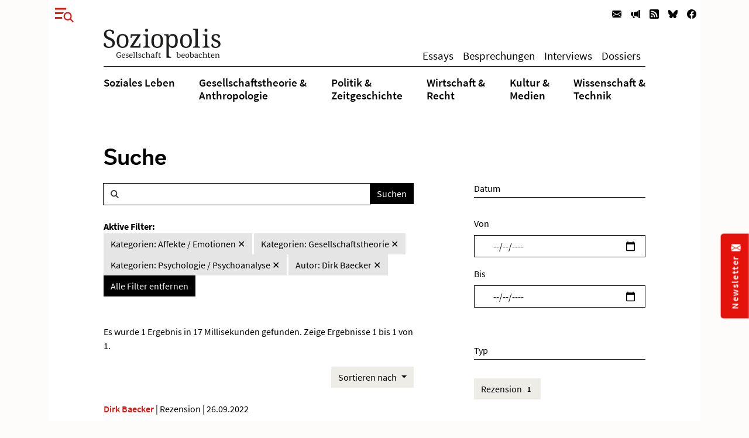

--- FILE ---
content_type: text/html; charset=utf-8
request_url: https://www.soziopolis.de/suche.html?tx_solr%5Bfilter%5D%5B1%5D=category%3APsychologie%20%2F%20Psychoanalyse&tx_solr%5Bfilter%5D%5B2%5D=category%3AGesellschaftstheorie&tx_solr%5Bfilter%5D%5B3%5D=author%3ADirk%20Baecker&tx_solr%5Bfilter%5D%5B5%5D=category%3AAffekte%20%2F%20Emotionen
body_size: 7944
content:
<!DOCTYPE html>
<html lang="de-DE">
<head>
    <meta charset="utf-8">

<!-- 
	build by werkraum-media.de

	This website is powered by TYPO3 - inspiring people to share!
	TYPO3 is a free open source Content Management Framework initially created by Kasper Skaarhoj and licensed under GNU/GPL.
	TYPO3 is copyright 1998-2026 of Kasper Skaarhoj. Extensions are copyright of their respective owners.
	Information and contribution at https://typo3.org/
-->

<link rel="icon" href="/_assets/8160f583899d2c93262e3083ed5085f2/Favicon/favicon.ico" type="image/vnd.microsoft.icon">
<title>Suche</title>
<meta name="generator" content="TYPO3 CMS">
<meta name="viewport" content="width=device-width, initial-scale=1">
<meta name="robots" content="index,follow">
<meta name="twitter:card" content="summary">
<meta name="twitter:title" content="Suche">
<meta name="apple-mobile-web-app-capable" content="no">


<link rel="stylesheet" href="/_assets/8160f583899d2c93262e3083ed5085f2/Stylesheets/fonts.css?1758802537" media="all">
<link rel="stylesheet" href="/_assets/8160f583899d2c93262e3083ed5085f2/Stylesheets/main.css?1758802537" media="all">







<link rel="canonical" href="https://www.soziopolis.de/suche.html">

</head>
<body>

    <div class="container">
        <div class="page-wrapper">
            <header class="page-header">
                

    

    <div class="modal fade fullscreen" id="menuModal" tabindex="-1" role="dialog" aria-labelledby="myModalLabel" aria-hidden="true">

        <div class="modal-dialog">
            <div class="modal-content">
                <div class="container">
                    <div class="modal-body">

                        <button
                            type="button"
                            class="btn-close btn btn-link ms-3 text-primary"
                            data-bs-dismiss="modal"
                            aria-hidden="true">
                        </button>

                        <div class="row mt-4">
                            <div class="col-md-4 col-lg-3">
                                <p class="mb-1 ms-lg-5"><b>Themen</b></p>
                                <ul class="nav flex-column ms-lg-5">
                                    
                                        <li class="nav-item border-bottom">
                                            <a class="nav-link " href="/soziales-leben.html">
                                                Soziales Leben
                                            </a>
                                        </li>
                                    
                                        <li class="nav-item border-bottom">
                                            <a class="nav-link " href="/gesellschaftstheorie-anthropologie.html">
                                                Gesellschaftstheorie &amp;
Anthropologie
                                            </a>
                                        </li>
                                    
                                        <li class="nav-item border-bottom">
                                            <a class="nav-link " href="/politik-zeitgeschichte.html">
                                                Politik &amp;
Zeitgeschichte
                                            </a>
                                        </li>
                                    
                                        <li class="nav-item border-bottom">
                                            <a class="nav-link " href="/wirtschaft-recht.html">
                                                Wirtschaft &amp;
Recht
                                            </a>
                                        </li>
                                    
                                        <li class="nav-item border-bottom">
                                            <a class="nav-link " href="/kultur-medien.html">
                                                Kultur &amp;
Medien
                                            </a>
                                        </li>
                                    
                                        <li class="nav-item ">
                                            <a class="nav-link " href="/wissenschaft-technik.html">
                                                Wissenschaft &amp;
Technik
                                            </a>
                                        </li>
                                    
                                </ul>
                            </div>

                            <div class="col-md-3 col-lg-2">
                                <p class="mb-1"><b>Texte</b></p>
                                <ul class="nav flex-column mb-3">
                                    
                                        <li class="nav-item border-bottom">
                                            <a class="nav-link " href="/texte/essay.html">
                                                Essays
                                            </a>
                                        </li>
                                    
                                        <li class="nav-item border-bottom">
                                            <a class="nav-link " href="/besprechungen.html">
                                                Besprechungen
                                            </a>
                                        </li>
                                    
                                        <li class="nav-item border-bottom">
                                            <a class="nav-link " href="/texte/interview.html">
                                                Interviews
                                            </a>
                                        </li>
                                    
                                        <li class="nav-item ">
                                            <a class="nav-link " href="/dossier.html">
                                                Dossiers
                                            </a>
                                        </li>
                                    
                                </ul>
                            </div>


                            <div class="col-md-3 col-lg-2">
                                <p class="mb-1"><b>Service</b></p>
                                <ul class="nav flex-column menu-service">
                                    
                                        <li class="nav-item border-bottom">
                                            <a class="nav-link " href="/ausschreibungen/stelle.html">
                                                Stellenausschreibungen
                                            </a>
                                        </li>
                                    
                                        <li class="nav-item border-bottom">
                                            <a class="nav-link " href="/ausschreibungen/call.html">
                                                Calls
                                            </a>
                                        </li>
                                    
                                        <li class="nav-item border-bottom">
                                            <a class="nav-link " href="/veranstaltungen.html">
                                                Veranstaltungen
                                            </a>
                                        </li>
                                    
                                        <li class="nav-item border-bottom">
                                            <a class="nav-link " href="/zeitschriften.html">
                                                Zeitschriften
                                            </a>
                                        </li>
                                    
                                        <li class="nav-item ">
                                            <a class="nav-link " href="/texte/podcast-video.html">
                                                Multimedia
                                            </a>
                                        </li>
                                    
                                </ul>
                            </div>

                            <div class="col-md-3 col-lg-4">
                                <p class="mb-1"><b>Veröffentlichen</b></p>
                                <ul class="nav flex-column menu-contribute">
                                    
                                        <li class="nav-item border-bottom">
                                            <a class="nav-link " href="/veroeffentlichen.html#c9649">
                                                Stellenausschreibungen bekanntmachen
                                            </a>
                                        </li>
                                    
                                        <li class="nav-item border-bottom">
                                            <a class="nav-link " href="/veroeffentlichen.html#c9650">
                                                Calls publizieren
                                            </a>
                                        </li>
                                    
                                        <li class="nav-item border-bottom">
                                            <a class="nav-link " href="/veroeffentlichen.html#c9651">
                                                Veranstaltungen ankündigen
                                            </a>
                                        </li>
                                    
                                        <li class="nav-item border-bottom">
                                            <a class="nav-link " href="/veroeffentlichen.html#c9653">
                                                Zeitschrifteninhaltsverzeichnisse veröffentlichen
                                            </a>
                                        </li>
                                    
                                        <li class="nav-item ">
                                            <a class="nav-link " href="/veroeffentlichen.html#c9652">
                                                Texte einreichen
                                            </a>
                                        </li>
                                    
                                </ul>
                            </div>
                        </div>

                        <div class="row">
                            <div class="col-md-12 col-lg-6">
                                <div class="mt-5 mb-3 mb-lg-5 ms-lg-5">
                                    <form class="form-inline search-form-global"
                                    action="/suche.html">
                                        <div class="input-group">
                                            <span class="icon-search form-control-icon"></span>
                                            <input class="form-control"
                                                type="text"
                                                name="q"/>
                                            <button class="btn btn-dark"
                                                type="submit">
                                                Suchen
                                            </button>
                                        </div>
                                    </form>
                                </div>
                            </div>
                        </div>

                    </div>
                </div>
            </div>
        </div>

    </div>



    
        <nav class="navbar navbar-expand-lg navbar-light d-print-none">
            <button type="button" class="btn btn-link offcanvas-toggle collapsed" data-bs-toggle="modal" data-bs-target="#menuModal" aria-label="Menu">
                
        <!-- @TODO: OPTIMIZE SVG ICONS -->
        <svg xmlns="http://www.w3.org/2000/svg" width="32" height="32" viewBox="0 0 43.401 33.665">
            <g id="Gruppe_780" data-name="Gruppe 780" transform="translate(-37 -26)">
              <rect id="Rechteck_570" data-name="Rechteck 570" width="26" height="4" transform="translate(37 26)" fill="currentColor"/>
              <rect id="Rechteck_571" data-name="Rechteck 571" width="26" height="4" transform="translate(37 36)" fill="currentColor"/>
              <rect id="Rechteck_572" data-name="Rechteck 572" width="26" height="4" transform="translate(37 47)" fill="currentColor"/>
              <circle id="Ellipse_9" data-name="Ellipse 9" cx="13" cy="13" r="13" transform="translate(53 33)" fill="#fff"/>
              <g id="Gruppe_778" data-name="Gruppe 778" transform="translate(-1132.838 -16.88)">
                <g id="Gruppe_680" data-name="Gruppe 680" transform="translate(1191.13 53.88)">
                  <path id="Pfad_24" data-name="Pfad 24" d="M6.768,6.956a8.426,8.426,0,0,0,0-11.685,7.885,7.885,0,0,0-11.367,0,8.422,8.422,0,0,0,0,11.685A7.885,7.885,0,0,0,6.768,6.956Z" transform="translate(6.955 7.148)" fill="none" stroke="currentColor" stroke-width="3"/>
                </g>
                <g id="Gruppe_681" data-name="Gruppe 681" transform="translate(1205.205 68.279)">
                  <path id="Pfad_25" data-name="Pfad 25" d="M0,0,6.953,7.225" fill="none" stroke="currentColor" stroke-width="3"/>
                </g>
              </g>
            </g>
          </svg>
    
            </button>

            <ul class="navbar-nav ms-auto flex-row">
                
                    <li class="nav-item  ms-3 ms-lg-0">
                        <a class="nav-link newsletter" title="Newsletter" href="/newsletter.html">
                            
        <svg xmlns="http://www.w3.org/2000/svg" width="16" height="16" fill="currentColor" class="bi bi-envelope-fill" viewBox="0 0 16 16">
            <path d="M.05 3.555A2 2 0 0 1 2 2h12a2 2 0 0 1 1.95 1.555L8 8.414.05 3.555zM0 4.697v7.104l5.803-3.558L0 4.697zM6.761 8.83l-6.57 4.027A2 2 0 0 0 2 14h12a2 2 0 0 0 1.808-1.144l-6.57-4.027L8 9.586l-1.239-.757zm3.436-.586L16 11.801V4.697l-5.803 3.546z"/>
        </svg>
    
                            <span class="d-none">Newsletter</span>
                        </a>
                    </li>
                
                    <li class="nav-item  ms-3 ms-lg-0">
                        <a class="nav-link veröffentlichen" title="Veröffentlichen" href="/veroeffentlichen.html">
                            
        <svg xmlns="http://www.w3.org/2000/svg" width="16" height="16" fill="currentColor" class="bi bi-megaphone-fill" viewBox="0 0 16 16">
            <path d="M13 2.5a1.5 1.5 0 0 1 3 0v11a1.5 1.5 0 0 1-3 0v-11zm-1 .724c-2.067.95-4.539 1.481-7 1.656v6.237a25.222 25.222 0 0 1 1.088.085c2.053.204 4.038.668 5.912 1.56V3.224zm-8 7.841V4.934c-.68.027-1.399.043-2.008.053A2.02 2.02 0 0 0 0 7v2c0 1.106.896 1.996 1.994 2.009a68.14 68.14 0 0 1 .496.008 64 64 0 0 1 1.51.048zm1.39 1.081c.285.021.569.047.85.078l.253 1.69a1 1 0 0 1-.983 1.187h-.548a1 1 0 0 1-.916-.599l-1.314-2.48a65.81 65.81 0 0 1 1.692.064c.327.017.65.037.966.06z"/>
        </svg>
    
                            <span class="d-none">Veröffentlichen</span>
                        </a>
                    </li>
                
                
                    <li class="nav-item  ms-3 ms-lg-0">
                        <a class="nav-link" title="RSS" href="https://www.soziopolis.de/rssfeed.xml">
                            
        <svg xmlns="http://www.w3.org/2000/svg" width="16" height="16" fill="currentColor" class="bi bi-rss-fill" viewBox="0 0 16 16">
            <path d="M2 0a2 2 0 0 0-2 2v12a2 2 0 0 0 2 2h12a2 2 0 0 0 2-2V2a2 2 0 0 0-2-2H2zm1.5 2.5c5.523 0 10 4.477 10 10a1 1 0 1 1-2 0 8 8 0 0 0-8-8 1 1 0 0 1 0-2zm0 4a6 6 0 0 1 6 6 1 1 0 1 1-2 0 4 4 0 0 0-4-4 1 1 0 0 1 0-2zm.5 7a1.5 1.5 0 1 1 0-3 1.5 1.5 0 0 1 0 3z"/>
        </svg>
    
                            <span class="d-none">RSS</span>
                        </a>
                    </li>
                
                    <li class="nav-item  ms-3 ms-lg-0">
                        <a class="nav-link" title="Bluesky" href="https://bsky.app/profile/soziopolis.bsky.social" rel="noreferrer">
                            
        <svg xmlns="http://www.w3.org/2000/svg" width="16" height="16" fill="currentColor" class="bi bi-bluesky" viewBox="0 0 16 16">
            <path d="M3.468 1.948C5.303 3.325 7.276 6.118 8 7.616c.725-1.498 2.698-4.29 4.532-5.668C13.855.955 16 .186 16 2.632c0 .489-.28 4.105-.444 4.692-.572 2.04-2.653 2.561-4.504 2.246 3.236.551 4.06 2.375 2.281 4.2-3.376 3.464-4.852-.87-5.23-1.98-.07-.204-.103-.3-.103-.218 0-.081-.033.014-.102.218-.379 1.11-1.855 5.444-5.231 1.98-1.778-1.825-.955-3.65 2.28-4.2-1.85.315-3.932-.205-4.503-2.246C.28 6.737 0 3.12 0 2.632 0 .186 2.145.955 3.468 1.948"/>
        </svg>
    
                            <span class="d-none">Bluesky</span>
                        </a>
                    </li>
                
                    <li class="nav-item  ms-3 ms-lg-0">
                        <a class="nav-link" title="Facebook" href="https://www.facebook.com/Soziopolis-470844213115079" rel="noreferrer">
                            
        <svg xmlns="http://www.w3.org/2000/svg" width="16" height="16" fill="currentColor" class="bi bi-facebook" viewBox="0 0 16 16">
            <path d="M16 8.049c0-4.446-3.582-8.05-8-8.05C3.58 0-.002 3.603-.002 8.05c0 4.017 2.926 7.347 6.75 7.951v-5.625h-2.03V8.05H6.75V6.275c0-2.017 1.195-3.131 3.022-3.131.876 0 1.791.157 1.791.157v1.98h-1.009c-.993 0-1.303.621-1.303 1.258v1.51h2.218l-.354 2.326H9.25V16c3.824-.604 6.75-3.934 6.75-7.951z"/>
        </svg>
    
                            <span class="d-none">Facebook</span>
                        </a>
                    </li>
                
            </ul>

        </nav>
    

    <div class="default-header px-3 px-xl-0">
        <div class="row">
            <div class="col-md12 offset-md-0 col-xl-10 offset-xl-1">
                
    <nav class="navbar navbar-expand-lg navbar-light menu-secondary justify-content-center justify-content-lg-between">
        <a class="navbar-brand me-0 mt-3 mb-3 mt-lg-0 mb-lg-0" href="/index.html">
            <img alt="Logo Soziopolis" title="Soziopolis Logo" src="/_assets/8160f583899d2c93262e3083ed5085f2/Images/soziopolis.svg" width="200" height="50" />
        </a>
        <ul class="navbar-nav ms-auto flex-row d-none d-sm-inline-flex">
            
                <li class="nav-item ms-3 ms-lg-0">
                    <a class="nav-link " href="/texte/essay.html">
                        Essays
                    </a>
                </li>
            
                <li class="nav-item ms-3 ms-lg-0">
                    <a class="nav-link " href="/besprechungen.html">
                        Besprechungen
                    </a>
                </li>
            
                <li class="nav-item ms-3 ms-lg-0">
                    <a class="nav-link " href="/texte/interview.html">
                        Interviews
                    </a>
                </li>
            
                <li class="nav-item ms-3 ms-lg-0">
                    <a class="nav-link " href="/dossier.html">
                        Dossiers
                    </a>
                </li>
            
        </ul>
    </nav>

            </div>
        </div>

        <div class="row">
            <div class="col-md-12 offset-md-0 col-xl-10 offset-xl-1">
                <div class="d-none d-md-block menu-primary mt-2 mb-3">
                    
    <ul class="nav d-flex justify-content-center justify-content-lg-between">
        
            <li class="nav-item">
                <a class="nav-link  " href="/soziales-leben.html">
                    Soziales Leben
                </a>
            </li>
        
            <li class="nav-item">
                <a class="nav-link  " href="/gesellschaftstheorie-anthropologie.html">
                    Gesellschaftstheorie &amp;<br />
Anthropologie
                </a>
            </li>
        
            <li class="nav-item">
                <a class="nav-link  " href="/politik-zeitgeschichte.html">
                    Politik &amp;<br />
Zeitgeschichte
                </a>
            </li>
        
            <li class="nav-item">
                <a class="nav-link  " href="/wirtschaft-recht.html">
                    Wirtschaft &amp;<br />
Recht
                </a>
            </li>
        
            <li class="nav-item">
                <a class="nav-link  " href="/kultur-medien.html">
                    Kultur &amp;<br />
Medien
                </a>
            </li>
        
            <li class="nav-item">
                <a class="nav-link  " href="/wissenschaft-technik.html">
                    Wissenschaft &amp;<br />
Technik
                </a>
            </li>
        
    </ul>


                </div>
            </div>
        </div>
    </div>



            </header>

            <main class="page-content mb-5">
                

        <div class="row">
            <div class="col-md-12 col-xl-10 offset-xl-1">
                <div class="default-content mt-5 mb-5 px-3 px-xl-0">
                    

    <div class="row">
        <div class="col-12">
            <h1 class="mb-4">Suche</h1>
        </div>
    </div>
    <div class="row">
        <div class="col-xl-7">
            

        <div class="row">
            
                <div class="tx-solr-search-form">
                    

    <div class="tx-solr-search-form">
        <form method="get" class="search-form" id="tx-solr-search-form-pi-results" action="/suche.html" data-suggest="/suche?type=7384" data-suggest-header="Top Results" accept-charset="utf-8">
            <div class="input-group">
                <span class="icon-search form-control-icon"></span>

                

                

                <input type="text" class="tx-solr-q js-solr-q tx-solr-suggest tx-solr-suggest-focus form-control" name="tx_solr[q]" value="" />

                <span class="input-group-btn">
                    <button class="btn btn-dark tx-solr-submit" type="submit">
                        <span>
                            Suchen
                        </span>
                    </button>
                </span>
            </div>
        </form>
    </div>


                </div>
            
        </div>

        <div class="row search-facets">
            <div class="col-md-12">
                
    
        <div id="tx-solr-facets-in-use" class="my-4">
            <b>Aktive Filter:</b><br>
            
                
                    
                        <a href="/suche.html?tx_solr%5Bfilter%5D%5B1%5D=category%3APsychologie%20%2F%20Psychoanalyse&amp;tx_solr%5Bfilter%5D%5B2%5D=category%3AGesellschaftstheorie&amp;tx_solr%5Bfilter%5D%5B3%5D=author%3ADirk%20Baecker"
                        class="facet remove-facet-option btn btn-gray-400 ">
                            Kategorien: Affekte / Emotionen
                            &#10005;
                        </a>
                    
                        <a href="/suche.html?tx_solr%5Bfilter%5D%5B1%5D=category%3APsychologie%20%2F%20Psychoanalyse&amp;tx_solr%5Bfilter%5D%5B3%5D=author%3ADirk%20Baecker&amp;tx_solr%5Bfilter%5D%5B5%5D=category%3AAffekte%20%2F%20Emotionen"
                        class="facet remove-facet-option btn btn-gray-400 ">
                            Kategorien: Gesellschaftstheorie
                            &#10005;
                        </a>
                    
                        <a href="/suche.html?tx_solr%5Bfilter%5D%5B2%5D=category%3AGesellschaftstheorie&amp;tx_solr%5Bfilter%5D%5B3%5D=author%3ADirk%20Baecker&amp;tx_solr%5Bfilter%5D%5B5%5D=category%3AAffekte%20%2F%20Emotionen"
                        class="facet remove-facet-option btn btn-gray-400 ">
                            Kategorien: Psychologie / Psychoanalyse
                            &#10005;
                        </a>
                    
                
            
                
                    
                        <a href="/suche.html?tx_solr%5Bfilter%5D%5B1%5D=category%3APsychologie%20%2F%20Psychoanalyse&amp;tx_solr%5Bfilter%5D%5B2%5D=category%3AGesellschaftstheorie&amp;tx_solr%5Bfilter%5D%5B5%5D=category%3AAffekte%20%2F%20Emotionen"
                        class="facet remove-facet-option btn btn-gray-400 ">
                            Autor: Dirk Baecker
                            &#10005;
                        </a>
                    
                
            
            <a href="/suche.html" class="btn btn-dark">
                Alle Filter entfernen
                <i class="glyphicon glyphicon-remove"></i>
            </a>
        </div>
    

            </div>
        </div>

        <div class="row search-info">
            <div class="col-md-12">
                <div class="bg-gray-300 text-dark my-4">
                    
                            
                        

                    

                    
                        <span class="result-found">
                            
                                    Es wurde 1 Ergebnis in 17 Millisekunden gefunden.
                                
                        </span>
                        <span class="result-range">
                            
                                Zeige Ergebnisse 1 bis 1 von 1.
                            
                        </span>
                    
                </div>
            </div>
        </div>

        <div class="col-12 mb-4 hidden-xs text-end">
            
                
	<div id="tx-solr-sorting" class="secondaryContentSection">


		<div class="dropdown">
			<a class="btn btn-gray-300 dropdown-toggle" href="#" role="button" id="dropdownMenuLink" data-bs-toggle="dropdown" aria-expanded="false">
				<span class="bi bi-arrow-down-up"></span>
				Sortieren nach
			</a>

			<ul class="dropdown-menu" aria-labelledby="dropdownMenuLink">
				
					<li>
						
									<a
										class="dropdown-item solr-ajaxified active"
										href="/suche.html?tx_solr%5Bfilter%5D%5B1%5D=category%3APsychologie%20%2F%20Psychoanalyse&amp;tx_solr%5Bfilter%5D%5B2%5D=category%3AGesellschaftstheorie&amp;tx_solr%5Bfilter%5D%5B3%5D=author%3ADirk%20Baecker&amp;tx_solr%5Bfilter%5D%5B5%5D=category%3AAffekte%20%2F%20Emotionen"
									>Relevanz</a>
							
					</li>
				
					<li>
						
								
											<a
												class="dropdown-item solr-ajaxified"
												href="/suche.html?tx_solr%5Bfilter%5D%5B1%5D=category%3APsychologie%20%2F%20Psychoanalyse&amp;tx_solr%5Bfilter%5D%5B2%5D=category%3AGesellschaftstheorie&amp;tx_solr%5Bfilter%5D%5B3%5D=author%3ADirk%20Baecker&amp;tx_solr%5Bfilter%5D%5B5%5D=category%3AAffekte%20%2F%20Emotionen&amp;tx_solr%5Bsort%5D=date%20asc"
											>Datum</a>
									
							
					</li>
				
			</ul>
		</div>
	</div>

            
        </div>

        <div class="row">
            <div class="col-md-12">
                
                    <div data-start="" class="results-list list-group">
                        
                            
        <div class="row mb-3 search-result">
            <div class="col-md-12">
                

    <p class="article-meta mb-1">
        
            

    
        
            
                    <a class="author-name" href="https://www.soziopolis.de/autoren/profil/dirk-baecker.html">Dirk Baecker</a>
                
         |
    


        
        Rezension | 26.09.2022
    </p>

    <h2 class="article-headline">
        <a href="/im-griff-des-affekts.html">
            Im Griff des Affekts
        </a>
    </h2>

    <p class="article-abstract mb-1">
        Rezension zu „Nicht mehr normal. Gesellschaft am Rande des Nervenzusammenbruchs“ von Stephan Lessenich
    </p>

    <p class="article-read-more mb-4">
        <a href="/im-griff-des-affekts.html" class="article-more-minimal">
            
        <svg xmlns="http://www.w3.org/2000/svg" width="16" height="16" fill="currentColor" class="bi bi-arrow-right" viewBox="0 0 16 16">
            <path fill-rule="evenodd" d="M1 8a.5.5 0 0 1 .5-.5h11.793l-3.147-3.146a.5.5 0 0 1 .708-.708l4 4a.5.5 0 0 1 0 .708l-4 4a.5.5 0 0 1-.708-.708L13.293 8.5H1.5A.5.5 0 0 1 1 8z"/>
        </svg>
     <span>Artikel lesen</span>
        </a>
    </p>


            </div>
        </div>

                        
                    </div>
                    
        
    
                
            </div>
        </div>

    
        </div>
        <div class="col-md-4 offset-md-1">
            
        <div id="tx-solr-search-functions">
            <form method="get" class="search-form">
                <input type="hidden" name="tx_solr[q]" value="">
                
                    
                        
                            <input type="hidden" name="tx_solr[filter][]" value="category:Affekte / Emotionen" />
                        
                            <input type="hidden" name="tx_solr[filter][]" value="category:Gesellschaftstheorie" />
                        
                            <input type="hidden" name="tx_solr[filter][]" value="category:Psychologie / Psychoanalyse" />
                        
                    
                
                    
                        
                            <input type="hidden" name="tx_solr[filter][]" value="author:Dirk Baecker" />
                        
                    
                

                
                    
	<div id="tx-solr-faceting">
		
			<div class="facet-area-main">
				<div class="solr-facets-available secondaryContentSection">
					<div class="facets d-grid gap-3">
						
							<div class="facet facet-type facet-type-dateRange" id="facet-accordion-dates">
								

    <h4>Datum</h4>

    <input type="hidden" name="tx_solr[filter][dates][name]"
        value="dates"
        />

    <label for="start" class="form-label">Von</label>
    <input type="date" class="form-control start mb-3" id="start" name="tx_solr[filter][dates][start]"
        min="2025-01-20"
        max="2027-01-20"
        value=""
        />

    <label for="end" class="form-label">Bis</label>
    <input type="date" class="form-control end mb-5" id="end" name="tx_solr[filter][dates][end]"
        min="2025-01-20"
        max="2027-01-20"
        value=""
        />


							</div>
						
							<div class="facet facet-type facet-type-options" id="facet-accordion-type">
								

    <h4 class="facet-label">
        Typ
    </h4>

    <p class="facet-option-list facet-type-options mb-5" data-facet-name="type" data-facet-label="Typ" id="facettype">
        
            <a class="facet btn btn-gray-300 text-sm mb-1" href="/suche.html?tx_solr%5Bfilter%5D%5B1%5D=category%3APsychologie%20%2F%20Psychoanalyse&amp;tx_solr%5Bfilter%5D%5B2%5D=category%3AGesellschaftstheorie&amp;tx_solr%5Bfilter%5D%5B3%5D=author%3ADirk%20Baecker&amp;tx_solr%5Bfilter%5D%5B5%5D=category%3AAffekte%20%2F%20Emotionen&amp;tx_solr%5Bfilter%5D%5B6%5D=type%3ARezension">Rezension
                <span class="facet-result-count badge bg-gray-400 text-dark ">1</span>
            </a>
        
    </p>



							</div>
						
							<div class="facet facet-type facet-type-options" id="facet-accordion-category">
								

    <h4 class="facet-label">
        Kategorie
    </h4>

    <p class="facet-option-list facet-type-options mb-5" data-facet-name="category" data-facet-label="Kategorien" id="facetcategory">
        
            <a class="facet btn btn-gray-300 text-sm mb-1" href="/suche.html?tx_solr%5Bfilter%5D%5B1%5D=category%3APsychologie%20%2F%20Psychoanalyse&amp;tx_solr%5Bfilter%5D%5B2%5D=category%3AGesellschaftstheorie&amp;tx_solr%5Bfilter%5D%5B3%5D=author%3ADirk%20Baecker&amp;tx_solr%5Bfilter%5D%5B5%5D=category%3AAffekte%20%2F%20Emotionen">Affekte / Emotionen
                <span class="facet-result-count badge bg-gray-400 text-dark ">1</span>
            </a>
        
            <a class="facet btn btn-gray-300 text-sm mb-1" href="/suche.html?tx_solr%5Bfilter%5D%5B1%5D=category%3APsychologie%20%2F%20Psychoanalyse&amp;tx_solr%5Bfilter%5D%5B2%5D=category%3AGesellschaftstheorie&amp;tx_solr%5Bfilter%5D%5B3%5D=author%3ADirk%20Baecker&amp;tx_solr%5Bfilter%5D%5B5%5D=category%3AAffekte%20%2F%20Emotionen&amp;tx_solr%5Bfilter%5D%5B6%5D=category%3ADiversity">Diversity
                <span class="facet-result-count badge bg-gray-400 text-dark ">1</span>
            </a>
        
            <a class="facet btn btn-gray-300 text-sm mb-1" href="/suche.html?tx_solr%5Bfilter%5D%5B1%5D=category%3APsychologie%20%2F%20Psychoanalyse&amp;tx_solr%5Bfilter%5D%5B2%5D=category%3AGesellschaftstheorie&amp;tx_solr%5Bfilter%5D%5B3%5D=author%3ADirk%20Baecker&amp;tx_solr%5Bfilter%5D%5B5%5D=category%3AAffekte%20%2F%20Emotionen&amp;tx_solr%5Bfilter%5D%5B6%5D=category%3AGender">Gender
                <span class="facet-result-count badge bg-gray-400 text-dark ">1</span>
            </a>
        
            <a class="facet btn btn-gray-300 text-sm mb-1" href="/suche.html?tx_solr%5Bfilter%5D%5B1%5D=category%3APsychologie%20%2F%20Psychoanalyse&amp;tx_solr%5Bfilter%5D%5B2%5D=category%3AGesellschaftstheorie&amp;tx_solr%5Bfilter%5D%5B3%5D=author%3ADirk%20Baecker&amp;tx_solr%5Bfilter%5D%5B5%5D=category%3AAffekte%20%2F%20Emotionen&amp;tx_solr%5Bfilter%5D%5B6%5D=category%3AGesellschaft">Gesellschaft
                <span class="facet-result-count badge bg-gray-400 text-dark ">1</span>
            </a>
        
            <a class="facet btn btn-gray-300 text-sm mb-1" href="/suche.html?tx_solr%5Bfilter%5D%5B1%5D=category%3APsychologie%20%2F%20Psychoanalyse&amp;tx_solr%5Bfilter%5D%5B2%5D=category%3AGesellschaftstheorie&amp;tx_solr%5Bfilter%5D%5B3%5D=author%3ADirk%20Baecker&amp;tx_solr%5Bfilter%5D%5B5%5D=category%3AAffekte%20%2F%20Emotionen">Gesellschaftstheorie
                <span class="facet-result-count badge bg-gray-400 text-dark ">1</span>
            </a>
        
            <a class="facet btn btn-gray-300 text-sm mb-1" href="/suche.html?tx_solr%5Bfilter%5D%5B1%5D=category%3APsychologie%20%2F%20Psychoanalyse&amp;tx_solr%5Bfilter%5D%5B2%5D=category%3AGesellschaftstheorie&amp;tx_solr%5Bfilter%5D%5B3%5D=author%3ADirk%20Baecker&amp;tx_solr%5Bfilter%5D%5B5%5D=category%3AAffekte%20%2F%20Emotionen&amp;tx_solr%5Bfilter%5D%5B6%5D=category%3AKritische%20Theorie">Kritische Theorie
                <span class="facet-result-count badge bg-gray-400 text-dark ">1</span>
            </a>
        
            <a class="facet btn btn-gray-300 text-sm mb-1" href="/suche.html?tx_solr%5Bfilter%5D%5B1%5D=category%3APsychologie%20%2F%20Psychoanalyse&amp;tx_solr%5Bfilter%5D%5B2%5D=category%3AGesellschaftstheorie&amp;tx_solr%5Bfilter%5D%5B3%5D=author%3ADirk%20Baecker&amp;tx_solr%5Bfilter%5D%5B5%5D=category%3AAffekte%20%2F%20Emotionen&amp;tx_solr%5Bfilter%5D%5B6%5D=category%3AMigration%20%2F%20Flucht%20%2F%20Integration">Migration / Flucht / Integration
                <span class="facet-result-count badge bg-gray-400 text-dark ">1</span>
            </a>
        
            <a class="facet btn btn-gray-300 text-sm mb-1" href="/suche.html?tx_solr%5Bfilter%5D%5B1%5D=category%3APsychologie%20%2F%20Psychoanalyse&amp;tx_solr%5Bfilter%5D%5B2%5D=category%3AGesellschaftstheorie&amp;tx_solr%5Bfilter%5D%5B3%5D=author%3ADirk%20Baecker&amp;tx_solr%5Bfilter%5D%5B5%5D=category%3AAffekte%20%2F%20Emotionen">Psychologie / Psychoanalyse
                <span class="facet-result-count badge bg-gray-400 text-dark ">1</span>
            </a>
        
            <a class="facet btn btn-gray-300 text-sm mb-1" href="/suche.html?tx_solr%5Bfilter%5D%5B1%5D=category%3APsychologie%20%2F%20Psychoanalyse&amp;tx_solr%5Bfilter%5D%5B2%5D=category%3AGesellschaftstheorie&amp;tx_solr%5Bfilter%5D%5B3%5D=author%3ADirk%20Baecker&amp;tx_solr%5Bfilter%5D%5B5%5D=category%3AAffekte%20%2F%20Emotionen&amp;tx_solr%5Bfilter%5D%5B6%5D=category%3ASoziale%20Ungleichheit">Soziale Ungleichheit
                <span class="facet-result-count badge bg-gray-400 text-dark ">1</span>
            </a>
        
            <a class="facet btn btn-gray-300 text-sm mb-1" href="/suche.html?tx_solr%5Bfilter%5D%5B1%5D=category%3APsychologie%20%2F%20Psychoanalyse&amp;tx_solr%5Bfilter%5D%5B2%5D=category%3AGesellschaftstheorie&amp;tx_solr%5Bfilter%5D%5B3%5D=author%3ADirk%20Baecker&amp;tx_solr%5Bfilter%5D%5B5%5D=category%3AAffekte%20%2F%20Emotionen&amp;tx_solr%5Bfilter%5D%5B6%5D=category%3ASozialer%20Wandel">Sozialer Wandel
                <span class="facet-result-count badge bg-gray-400 text-dark ">1</span>
            </a>
        
            <a class="facet btn btn-gray-300 text-sm mb-1" href="/suche.html?tx_solr%5Bfilter%5D%5B1%5D=category%3APsychologie%20%2F%20Psychoanalyse&amp;tx_solr%5Bfilter%5D%5B2%5D=category%3AGesellschaftstheorie&amp;tx_solr%5Bfilter%5D%5B3%5D=author%3ADirk%20Baecker&amp;tx_solr%5Bfilter%5D%5B5%5D=category%3AAffekte%20%2F%20Emotionen&amp;tx_solr%5Bfilter%5D%5B6%5D=category%3A%C3%96kologie%20%2F%20Nachhaltigkeit">Ökologie / Nachhaltigkeit
                <span class="facet-result-count badge bg-gray-400 text-dark ">1</span>
            </a>
        
    </p>



							</div>
						
							<div class="facet facet-type facet-type-options" id="facet-accordion-author">
								

    <h4 class="facet-label">
        Autor
    </h4>

    <p class="facet-option-list facet-type-options mb-5" data-facet-name="author" data-facet-label="Autor" id="facetauthor">
        
            <a class="facet btn btn-gray-300 text-sm mb-1" href="/suche.html?tx_solr%5Bfilter%5D%5B1%5D=category%3APsychologie%20%2F%20Psychoanalyse&amp;tx_solr%5Bfilter%5D%5B2%5D=category%3AGesellschaftstheorie&amp;tx_solr%5Bfilter%5D%5B3%5D=author%3ADirk%20Baecker&amp;tx_solr%5Bfilter%5D%5B5%5D=category%3AAffekte%20%2F%20Emotionen">Dirk Baecker
                <span class="facet-result-count badge bg-gray-400 text-dark ">1</span>
            </a>
        
    </p>



							</div>
						
					</div>
				</div>
			</div>
		
	</div>



                    <button class="btn btn-dark tx-solr-submit" type="submit"><span>Filter</span></button>
                
            </form>
        </div>
    
        </div>
    </div>



                </div>
            </div>
        </div>

    
            </main>
        </div>
    </div>
    <footer class="page-footer bg-gray-200 mt-5">
        <div class="container">
            

    <div class="container py-5 footer d-print-none">
        <div class="row mb-3">
            <div class="col-lg-4  col-xl-3 offset-xl-1">
                <a href="/index.html">
                    <img alt="Logo Soziopolis" title="Soziopolis Logo" class="img-fluid mb-5 mb-lg-0" src="/_assets/8160f583899d2c93262e3083ed5085f2/Images/soziopolis.svg" width="254" height="63" />
                </a>
            </div>
            <div class="col-lg-8 col-xl-7">
                <div class="d-flex justify-content-lg-end align-items-center h-100">
                    <form class="form-inline search-form-global w-75"
                    action="/suche.html">
                        <div class="input-group">
                            <span class="icon-search form-control-icon"></span>
                            <input class="form-control"
                                type="text"
                                name="q"/>
                            <button class="btn btn-dark"
                                type="submit">
                                Suchen
                            </button>
                        </div>
                    </form>
                </div>
            </div>
        </div>
        <div class="row mb-3">
            <div class="col-12 col-lg-12 col-xl-10 offset-xl-1">
                <hr/>
            </div>
        </div>
        <div class="row sitemap">
            <div class="col-lg-4 col-xl-4 offset-xl-1">
                <p class="mb-1"><b>Themen</b></p>
                <ul class="nav flex-column menu-topics mb-3 mb-lg-0">
                    
                        <li class="nav-item border-bottom">
                            <a class="nav-link " href="/soziales-leben.html">
                                Soziales Leben
                            </a>
                        </li>
                    
                        <li class="nav-item border-bottom">
                            <a class="nav-link " href="/gesellschaftstheorie-anthropologie.html">
                                Gesellschaftstheorie &amp;
Anthropologie
                            </a>
                        </li>
                    
                        <li class="nav-item border-bottom">
                            <a class="nav-link " href="/politik-zeitgeschichte.html">
                                Politik &amp;
Zeitgeschichte
                            </a>
                        </li>
                    
                        <li class="nav-item border-bottom">
                            <a class="nav-link " href="/wirtschaft-recht.html">
                                Wirtschaft &amp;
Recht
                            </a>
                        </li>
                    
                        <li class="nav-item border-bottom">
                            <a class="nav-link " href="/kultur-medien.html">
                                Kultur &amp;
Medien
                            </a>
                        </li>
                    
                        <li class="nav-item ">
                            <a class="nav-link " href="/wissenschaft-technik.html">
                                Wissenschaft &amp;
Technik
                            </a>
                        </li>
                    
                </ul>
            </div>
            <div class="col-lg-2 col-xl-2">
                <p class="mb-1"><b>Texte</b></p>
                <ul class="nav flex-column menu-texts mb-3 mb-lg-0">
                    
                        <li class="nav-item border-bottom">
                            <a class="nav-link " href="/texte/essay.html">
                                Essays
                            </a>
                        </li>
                    
                        <li class="nav-item border-bottom">
                            <a class="nav-link " href="/besprechungen.html">
                                Besprechungen
                            </a>
                        </li>
                    
                        <li class="nav-item border-bottom">
                            <a class="nav-link " href="/texte/interview.html">
                                Interviews
                            </a>
                        </li>
                    
                        <li class="nav-item ">
                            <a class="nav-link " href="/dossier.html">
                                Dossiers
                            </a>
                        </li>
                    
                </ul>
            </div>
            <div class="col-lg-3 col-xl-2">
                <p class="mb-1"><b>Service</b></p>
                <ul class="nav flex-column menu-service mb-3 mb-lg-0">
                    
                        <li class="nav-item border-bottom">
                            <a class="nav-link " href="/ausschreibungen/stelle.html">
                                Stellenausschreibungen
                            </a>
                        </li>
                    
                        <li class="nav-item border-bottom">
                            <a class="nav-link " href="/ausschreibungen/call.html">
                                Calls
                            </a>
                        </li>
                    
                        <li class="nav-item border-bottom">
                            <a class="nav-link " href="/veranstaltungen.html">
                                Veranstaltungen
                            </a>
                        </li>
                    
                        <li class="nav-item border-bottom">
                            <a class="nav-link " href="/zeitschriften.html">
                                Zeitschriften
                            </a>
                        </li>
                    
                        <li class="nav-item ">
                            <a class="nav-link " href="/texte/podcast-video.html">
                                Multimedia
                            </a>
                        </li>
                    
                </ul>
            </div>
            <div class="col-lg-3 col-xl-2">
                <p class="mb-1"><b>Kontakt &amp; Impressum</b></p>
                <ul class="nav flex-column menu-legal">
                    
                        <li class="nav-item border-bottom">
                            <a class="nav-link " href="/ueber-uns.html">
                                Über uns
                            </a>
                        </li>
                    
                        <li class="nav-item border-bottom">
                            <a class="nav-link " href="/partner.html">
                                Partner
                            </a>
                        </li>
                    
                        <li class="nav-item border-bottom">
                            <a class="nav-link " href="/kontakt.html">
                                Kontakt
                            </a>
                        </li>
                    
                        <li class="nav-item border-bottom">
                            <a class="nav-link " href="/meta/impressum.html">
                                Impressum
                            </a>
                        </li>
                    
                        <li class="nav-item ">
                            <a class="nav-link " href="/datenschutz.html">
                                Datenschutz
                            </a>
                        </li>
                    
                </ul>
            </div>
        </div>
        <div class="row mb-3">
            <div class="col-12 col-xl-10 offset-xl-1">
                <hr/>
            </div>
        </div>
        <div class="row">
            <div class="col-lg-6 col-xl-4 offset-xl-1 text-contact mb-3 mb-lg-0">
                <p>
                    <b>&copy; 2015 - 2026 Soziopolis – Gesellschaft beobachten</b><br>
                </p>
            </div>
            <div class="col-lg-6 col-xl-6">
                <nav class="navbar navbar-expand-lg navbar-light ">
                <ul class="navbar-nav ms-lg-auto flex-row">
                    
                        
                                <li class="nav-item  me-1">
                                    <a class="nav-link btn btn-dark px-2 me-1 newsletter" title="Newsletter" href="/newsletter.html">
                                        Newsletter
                                    </a>
                                </li>
                            
                    
                        
                                <li class="nav-item dropdown  me-1">
                                    <a class="nav-link btn btn-dark dropdown-toggle px-2 me-1 veröffentlichen" href="#" role="button" data-bs-toggle="dropdown" aria-expanded="false" title="Veröffentlichen">
                                        Veröffentlichen
                                    </a>
                                    <ul class="dropdown-menu dropdown-menu-dark">
                                        
                                            <li>
                                                <a class="dropdown-item" title="Veröffentlichen" href="/veroeffentlichen.html#c9649">
                                                    Ausschreibungen
                                                </a>
                                            </li>
                                        
                                            <li>
                                                <a class="dropdown-item" title="Veröffentlichen" href="/veroeffentlichen.html#c9651">
                                                    Veranstaltungen
                                                </a>
                                            </li>
                                        
                                            <li>
                                                <a class="dropdown-item" title="Veröffentlichen" href="/veroeffentlichen.html#c9653">
                                                    Zeitschriften
                                                </a>
                                            </li>
                                        
                                            <li>
                                                <a class="dropdown-item" title="Veröffentlichen" href="/veroeffentlichen.html#c9652">
                                                    Texte
                                                </a>
                                            </li>
                                        
                                    </ul>
                                </li>
                            
                    
                    
                        <li class="nav-item  ms-3 ms-lg-0">
                            <a class="nav-link" title="RSS" href="https://www.soziopolis.de/rssfeed.xml">
                                
        <svg xmlns="http://www.w3.org/2000/svg" width="16" height="16" fill="currentColor" class="bi bi-rss-fill" viewBox="0 0 16 16">
            <path d="M2 0a2 2 0 0 0-2 2v12a2 2 0 0 0 2 2h12a2 2 0 0 0 2-2V2a2 2 0 0 0-2-2H2zm1.5 2.5c5.523 0 10 4.477 10 10a1 1 0 1 1-2 0 8 8 0 0 0-8-8 1 1 0 0 1 0-2zm0 4a6 6 0 0 1 6 6 1 1 0 1 1-2 0 4 4 0 0 0-4-4 1 1 0 0 1 0-2zm.5 7a1.5 1.5 0 1 1 0-3 1.5 1.5 0 0 1 0 3z"/>
        </svg>
    
                                <span class="d-none">RSS</span>
                            </a>
                        </li>
                    
                        <li class="nav-item  ms-3 ms-lg-0">
                            <a class="nav-link" title="Bluesky" href="https://bsky.app/profile/soziopolis.bsky.social" rel="noreferrer">
                                
        <svg xmlns="http://www.w3.org/2000/svg" width="16" height="16" fill="currentColor" class="bi bi-bluesky" viewBox="0 0 16 16">
            <path d="M3.468 1.948C5.303 3.325 7.276 6.118 8 7.616c.725-1.498 2.698-4.29 4.532-5.668C13.855.955 16 .186 16 2.632c0 .489-.28 4.105-.444 4.692-.572 2.04-2.653 2.561-4.504 2.246 3.236.551 4.06 2.375 2.281 4.2-3.376 3.464-4.852-.87-5.23-1.98-.07-.204-.103-.3-.103-.218 0-.081-.033.014-.102.218-.379 1.11-1.855 5.444-5.231 1.98-1.778-1.825-.955-3.65 2.28-4.2-1.85.315-3.932-.205-4.503-2.246C.28 6.737 0 3.12 0 2.632 0 .186 2.145.955 3.468 1.948"/>
        </svg>
    
                                <span class="d-none">Bluesky</span>
                            </a>
                        </li>
                    
                        <li class="nav-item  ms-3 ms-lg-0">
                            <a class="nav-link" title="Facebook" href="https://www.facebook.com/Soziopolis-470844213115079" rel="noreferrer">
                                
        <svg xmlns="http://www.w3.org/2000/svg" width="16" height="16" fill="currentColor" class="bi bi-facebook" viewBox="0 0 16 16">
            <path d="M16 8.049c0-4.446-3.582-8.05-8-8.05C3.58 0-.002 3.603-.002 8.05c0 4.017 2.926 7.347 6.75 7.951v-5.625h-2.03V8.05H6.75V6.275c0-2.017 1.195-3.131 3.022-3.131.876 0 1.791.157 1.791.157v1.98h-1.009c-.993 0-1.303.621-1.303 1.258v1.51h2.218l-.354 2.326H9.25V16c3.824-.604 6.75-3.934 6.75-7.951z"/>
        </svg>
    
                                <span class="d-none">Facebook</span>
                            </a>
                        </li>
                    
                </ul>
            </nav>
            </div>
        </div>
    </div>



        </div>
    </footer>

    <a class="newsletter-link-global" href="/newsletter.html">
        Newsletter
        <svg xmlns="http://www.w3.org/2000/svg" width="16" height="16" fill="currentColor" class="bi bi-envelope-fill" viewBox="0 0 16 16">
            <path d="M.05 3.555A2 2 0 0 1 2 2h12a2 2 0 0 1 1.95 1.555L8 8.414.05 3.555ZM0 4.697v7.104l5.803-3.558L0 4.697ZM6.761 8.83l-6.57 4.027A2 2 0 0 0 2 14h12a2 2 0 0 0 1.808-1.144l-6.57-4.027L8 9.586l-1.239-.757Zm3.436-.586L16 11.801V4.697l-5.803 3.546Z"/>
          </svg>
    </a>

<script src="/_assets/8160f583899d2c93262e3083ed5085f2/JavaScript/main.js?1758802537"></script>



</body>
</html>